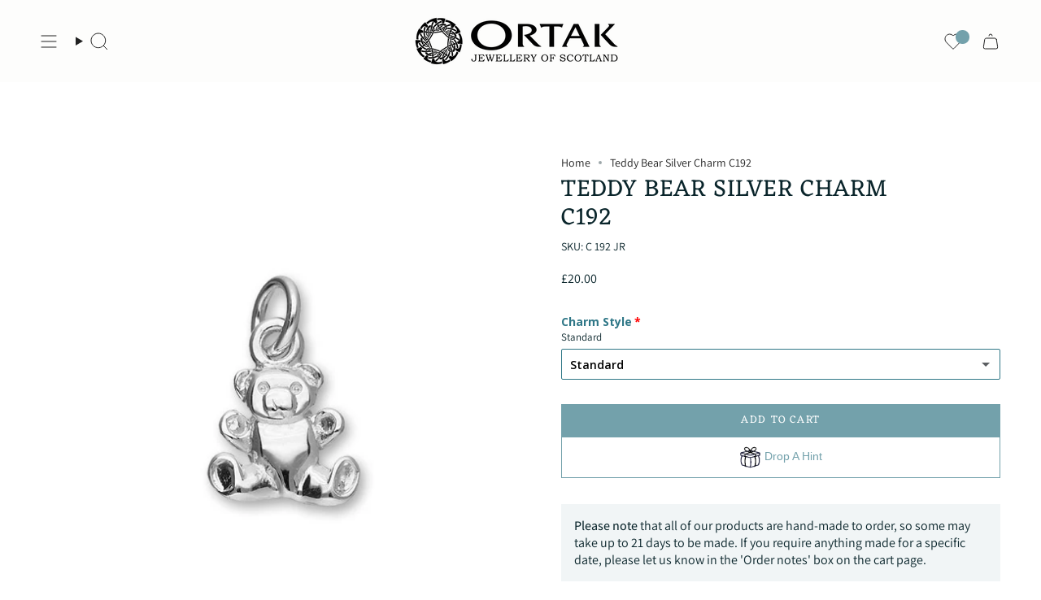

--- FILE ---
content_type: text/html; charset=utf-8
request_url: https://www.ortak.co.uk/products/teddy-bear-silver-charm-c192?section_id=api-product-grid-item
body_size: 585
content:
<div id="shopify-section-api-product-grid-item" class="shopify-section">

<div data-api-content>
<div class="grid-item product-item  product-item--centered product-item--outer-text  "
    id="product-item--api-product-grid-item-4464280644"
    data-grid-item
    
  >
    <div class="product-item__image" data-product-image>
      <a class="product-link" href="/products/teddy-bear-silver-charm-c192" aria-label="Teddy Bear Silver Charm C192" data-product-link="/products/teddy-bear-silver-charm-c192"><div class="product-item__bg" data-product-image-default><figure class="image-wrapper image-wrapper--cover lazy-image lazy-image--backfill is-loading" style="--aspect-ratio: 1;" data-aos="img-in"
  data-aos-delay="||itemAnimationDelay||"
  data-aos-duration="800"
  data-aos-anchor="||itemAnimationAnchor||"
  data-aos-easing="ease-out-quart"><img src="//www.ortak.co.uk/cdn/shop/products/C192.jpg?crop=center&amp;height=600&amp;v=1571438837&amp;width=600" alt="" width="600" height="600" loading="eager" srcset="//www.ortak.co.uk/cdn/shop/products/C192.jpg?v=1571438837&amp;width=136 136w, //www.ortak.co.uk/cdn/shop/products/C192.jpg?v=1571438837&amp;width=160 160w, //www.ortak.co.uk/cdn/shop/products/C192.jpg?v=1571438837&amp;width=180 180w, //www.ortak.co.uk/cdn/shop/products/C192.jpg?v=1571438837&amp;width=220 220w, //www.ortak.co.uk/cdn/shop/products/C192.jpg?v=1571438837&amp;width=254 254w, //www.ortak.co.uk/cdn/shop/products/C192.jpg?v=1571438837&amp;width=284 284w, //www.ortak.co.uk/cdn/shop/products/C192.jpg?v=1571438837&amp;width=292 292w, //www.ortak.co.uk/cdn/shop/products/C192.jpg?v=1571438837&amp;width=320 320w, //www.ortak.co.uk/cdn/shop/products/C192.jpg?v=1571438837&amp;width=480 480w, //www.ortak.co.uk/cdn/shop/products/C192.jpg?v=1571438837&amp;width=528 528w, //www.ortak.co.uk/cdn/shop/products/C192.jpg?v=1571438837&amp;width=600 600w" sizes="100vw" fetchpriority="high" class=" is-loading ">
</figure>

<div class="product-item__bg__inner" data-variant-title="Default Title"><figure class="image-wrapper image-wrapper--cover lazy-image lazy-image--backfill is-loading" style="--aspect-ratio: 1;"><img src="//www.ortak.co.uk/cdn/shop/products/C192.jpg?crop=center&amp;height=600&amp;v=1571438837&amp;width=600" alt="Teddy Bear Silver Charm C192" width="600" height="600" loading="lazy" srcset="//www.ortak.co.uk/cdn/shop/products/C192.jpg?v=1571438837&amp;width=136 136w, //www.ortak.co.uk/cdn/shop/products/C192.jpg?v=1571438837&amp;width=160 160w, //www.ortak.co.uk/cdn/shop/products/C192.jpg?v=1571438837&amp;width=180 180w, //www.ortak.co.uk/cdn/shop/products/C192.jpg?v=1571438837&amp;width=220 220w, //www.ortak.co.uk/cdn/shop/products/C192.jpg?v=1571438837&amp;width=254 254w, //www.ortak.co.uk/cdn/shop/products/C192.jpg?v=1571438837&amp;width=284 284w, //www.ortak.co.uk/cdn/shop/products/C192.jpg?v=1571438837&amp;width=292 292w, //www.ortak.co.uk/cdn/shop/products/C192.jpg?v=1571438837&amp;width=320 320w, //www.ortak.co.uk/cdn/shop/products/C192.jpg?v=1571438837&amp;width=480 480w, //www.ortak.co.uk/cdn/shop/products/C192.jpg?v=1571438837&amp;width=528 528w, //www.ortak.co.uk/cdn/shop/products/C192.jpg?v=1571438837&amp;width=600 600w" sizes="100vw" class=" is-loading ">
</figure>
</div></div></a>

      
    </div>

    <div class="product-information"
      style="--swatch-size: var(--swatch-size-filters);"
      data-product-information>
      <div class="product-item__info">
        <a class="product-link" href="/products/teddy-bear-silver-charm-c192" data-product-link="/products/teddy-bear-silver-charm-c192">
          <p class="product-item__title">Teddy Bear Silver Charm C192</p>

          <div class="product-item__price__holder"><div class="product-item__price" data-product-price>
              
<span class="price">
  
    <span class="new-price">
      
<span class=money>&pound;20.00</span>
</span>
    
  
</span>

            </div>
          </div>
        </a></div>
    </div>
  </div></div></div>

--- FILE ---
content_type: text/javascript; charset=utf-8
request_url: https://www.ortak.co.uk/products/teddy-bear-silver-charm-c192.js
body_size: 139
content:
{"id":4464280644,"title":"Teddy Bear Silver Charm C192","handle":"teddy-bear-silver-charm-c192","description":"\u003cp\u003eA 3D teddy bear charm crafted in Sterling Silver.\u003cbr\u003eProduct Code: C192\u003cbr\u003eDimensions: 10x13 mm\u003cbr\u003eMetal: Sterling Silver\u003c\/p\u003e","published_at":"2016-02-25T16:25:00+00:00","created_at":"2016-02-25T16:27:10+00:00","vendor":"Teddy Bear","type":"Charm","tags":["Ortak","Type_Plain"],"price":2000,"price_min":2000,"price_max":2000,"available":true,"price_varies":false,"compare_at_price":null,"compare_at_price_min":0,"compare_at_price_max":0,"compare_at_price_varies":false,"variants":[{"id":42415328887007,"title":"Default Title","option1":"Default Title","option2":null,"option3":null,"sku":"C 192 JR","requires_shipping":true,"taxable":true,"featured_image":{"id":5456140238891,"product_id":4464280644,"position":1,"created_at":"2018-10-15T14:22:21+01:00","updated_at":"2019-10-18T23:47:17+01:00","alt":null,"width":600,"height":600,"src":"https:\/\/cdn.shopify.com\/s\/files\/1\/0970\/1656\/products\/C192.jpg?v=1571438837","variant_ids":[42415328887007]},"available":true,"name":"Teddy Bear Silver Charm C192","public_title":null,"options":["Default Title"],"price":2000,"weight":0,"compare_at_price":null,"inventory_quantity":-10,"inventory_management":"shopify","inventory_policy":"continue","barcode":"5051835144891","featured_media":{"alt":null,"id":64054722603,"position":1,"preview_image":{"aspect_ratio":1.0,"height":600,"width":600,"src":"https:\/\/cdn.shopify.com\/s\/files\/1\/0970\/1656\/products\/C192.jpg?v=1571438837"}},"requires_selling_plan":false,"selling_plan_allocations":[]}],"images":["\/\/cdn.shopify.com\/s\/files\/1\/0970\/1656\/products\/C192.jpg?v=1571438837"],"featured_image":"\/\/cdn.shopify.com\/s\/files\/1\/0970\/1656\/products\/C192.jpg?v=1571438837","options":[{"name":"Title","position":1,"values":["Default Title"]}],"url":"\/products\/teddy-bear-silver-charm-c192","media":[{"alt":null,"id":64054722603,"position":1,"preview_image":{"aspect_ratio":1.0,"height":600,"width":600,"src":"https:\/\/cdn.shopify.com\/s\/files\/1\/0970\/1656\/products\/C192.jpg?v=1571438837"},"aspect_ratio":1.0,"height":600,"media_type":"image","src":"https:\/\/cdn.shopify.com\/s\/files\/1\/0970\/1656\/products\/C192.jpg?v=1571438837","width":600}],"requires_selling_plan":false,"selling_plan_groups":[]}

--- FILE ---
content_type: application/javascript; charset=UTF-8
request_url: https://register.feefo.com//feefo-widget/js/18.chunk.min.js
body_size: 8206
content:
(window.feefoJsonp=window.feefoJsonp||[]).push([[18],{230:function(M,N){M.exports="[data-uri]"}}]);

--- FILE ---
content_type: text/javascript; charset=utf-8
request_url: https://www.ortak.co.uk/products/option-set-891304-image-dropdown-1.js
body_size: 478
content:
{"id":14981837390204,"title":"Charm Style","handle":"option-set-891304-image-dropdown-1","description":"","published_at":"2025-01-23T14:17:13+00:00","created_at":"2025-01-23T14:17:12+00:00","vendor":"Ortak","type":"","tags":["globo-product-options","option-set-891304-image-dropdown-1"],"price":700,"price_min":700,"price_max":700,"available":true,"price_varies":false,"compare_at_price":null,"compare_at_price_min":0,"compare_at_price_max":0,"compare_at_price_varies":false,"variants":[{"id":54895098495356,"title":"Universal","option1":"Universal","option2":null,"option3":null,"sku":null,"requires_shipping":true,"taxable":true,"featured_image":null,"available":true,"name":"Charm Style - Universal","public_title":"Universal","options":["Universal"],"price":700,"weight":0,"compare_at_price":null,"inventory_quantity":-48,"inventory_management":null,"inventory_policy":"continue","barcode":null,"requires_selling_plan":false,"selling_plan_allocations":[]}],"images":[],"featured_image":null,"options":[{"name":"Title","position":1,"values":["Universal"]}],"url":"\/products\/option-set-891304-image-dropdown-1","requires_selling_plan":false,"selling_plan_groups":[]}